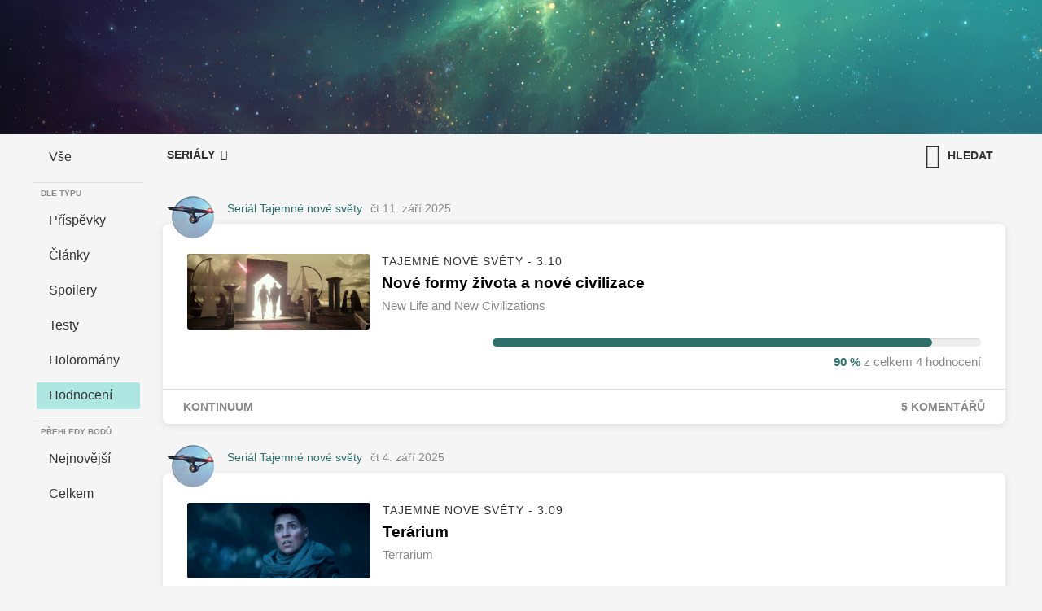

--- FILE ---
content_type: text/html; charset=UTF-8
request_url: https://www.trekkies.cz/hodnoceni/serialy
body_size: 4381
content:
<!DOCTYPE html>
<html><head>
  <meta charset="UTF-8">
	<meta http-equiv="Content-language" content="cs">
	<meta name="viewport" content="width=device-width, initial-scale=1.0">
  <meta name="apple-mobile-web-app-capable" content="yes">
  <link rel="apple-touch-icon" sizes="180x180" href="/apple-touch-icon.png?v=4">
  <link rel="icon" type="image/png" sizes="32x32" href="/favicon-32x32.png">
  <link rel="icon" type="image/png" sizes="16x16" href="/favicon-16x16.png">
  <link rel="manifest" href="/site.webmanifest">
  <link rel="mask-icon" href="/safari-pinned-tab.svg" color="#5bbad5">
  <meta name="apple-mobile-web-app-title" content="Trekkies.cz">
  <meta name="application-name" content="Trekkies.cz">
  <meta name="msapplication-TileColor" content="#c0ca33">
  <script src="/sys/js/jquery-3.5.1.min.js"></script>
  <script src='https://cdn.tiny.cloud/1/geb9x1ydhs1ovx9q2wj1ut1ozju3ngjo7hi59w71vktl7uv1/tinymce/5/tinymce.min.js' referrerpolicy="origin"></script>
  <title>Trekkies.cz</title>
  <link rel="stylesheet" type="text/css" href="/sys/js/jquery.fancybox.min.css">
  <link rel="stylesheet" href="/style_vars.css" type="text/css" media="screen">
  <link rel="stylesheet" href="/style_font.css" type="text/css" media="screen">
  <link rel="stylesheet" href="/style_base.css?v=5" type="text/css" media="screen">
  <link rel="stylesheet" href="/style_post.css?v=5" type="text/css" media="screen">
  <meta name="theme-color" content="var(--theme)">
  <meta name="theme-color" content="#2F6F6B" media="(prefers-color-scheme: light)">
  <meta name="theme-color" content="#2F6F6B" media="(prefers-color-scheme: dark)">
  <meta property="og:image" content="https://www.trekkies.cz/img/trekkies_og.png">
  <meta property="og:title" content="Hodnocení epizod na Trekkies.cz">
  <meta property="og:url" content="https://www.trekkies.cz/hodnoceni/serialy">
  <meta property="og:description" content="Český web o Star Treku">
    <script>
  tinymce.init({
    selector: '#newPost',
    language: 'cs',
    entity_encoding : "raw",
    plugins: 'quickbars paste emoticons lists media hr',
    paste_as_text: true,
    fixed_toolbar_container: '#mceToolbar',
    block_formats: 'Běžný text=p; Nadpis=h3',
    toolbar: 'bold italic | emoticons',
    menubar: false,
    inline: true,
    auto_focus : 'newPost',
    media_live_embeds: true,
    quickbars_insert_toolbar: false, quickbars_selection_toolbar: false, quickbars_image_toolbar: false,
    setup: editor => editor.on('blur', () => false)
    });
    function showSearchForm (){
      $('.pageNav').addClass('searchON');
      $('#searchIcon').replaceWith( '<form id=\"search\" action=\"/hledani\" method=\"post\" class=\"\"><input id=\"searchInput\" name=\"searchField\" type=\"search\"></input><input class=\"btnLink btnAlt\" type=\"submit\" value=\"Hledat\" /></form>' );
       $('#searchInput').focus();
    };
  </script>
</head>
<body>
  <button onclick="toTopNav()" id="toTopNav" title="Zpět nahoru"><i class="tr5-badgeFull"></i></button>
  <a href="/"><figure id="logo"></figure></a>
	<div id="container">
		<main><div class="combo btnLink" id="rootNav"><span>Hodnocení <i class="tr5-menuDown"></i></span>
    <ul class="dropdown dropL">
      <li><a href="/">Vše</a></li>
      <li class="dropLine">Dle typu</li>
      <li><a href="/prispevky">Příspěvky</a></li>
      <li><a href="/clanky">Články</a></li>
      <li><a href="/spoilery">Spoilery</a></li>
      <li><a href="/testy">Testy</a></li>
      <li><a href="/holoromany">Holoromány</a></li>
      <li class="selected"><a href="/hodnoceni">Hodnocení</a></li>
      <li class="dropLine">Přehledy bodů</li>
      <li><a href="/body-nove">Nejnovější</a></li>
      <li><a href="/body-celkem">Celkem</a></li></ul></div><div class="pageNav"><span><i class="divider"></i>
  <div class="combo btnLink">Seriály <i class="tr5-menuDown"></i><ul class="dropdown dropL">
    <li><a href="/hodnoceni?razeni=posty">Nejnovější</a></li>
    <li><a href="/hodnoceni?razeni=komentare">Naposled komentované</a></li>
    <li><a href="/hodnoceni?razeni=mix">Poslední aktivita</a></li>
    <li class="dropLine">Konkrétní typ</li>
    <li><a href="/hodnoceni/filmy">Filmy</a></li>
    <li class="selected"><a href="/hodnoceni/serialy">Seriály</a></li>
    <li><a href="/hodnoceni/knihy">Knihy</a></li>
  </ul></div></span><span><a class="btnLink btnIconLeft" txt="Hledat" id="searchIcon" onclick="showSearchForm()"><i class="tr5-search"></i></a></span></div><section id="content"><script>
        function renderRateSerie(oddil, serie, link, search, order) {
          $('.morePosts').replaceWith( '<div class="moreLoad">...</div>' );
          $.post('/pages/render_rates.php?oddil=' + oddil + '&serie=' + serie + '&link=' + link + '&search=' + search + '&order=' + order, function(data) {
            $('#content:first').append('' + data);
          });
          setTimeout(
            function() 
            {
              $('.moreLoad').remove();
            }, 900);
        };
      </script><article class="post hodnoceni"><section class="header"><a href="/hodnoceni/serialy/SNW" class="ratevatar"><img src="/img/profiles/TR5_profile-S_SNW.png" /></a><div class="texts"><span><a href="/hodnoceni/serialy/SNW">Seriál Tajemné nové světy</a></span><span title="čt 11. září 2025 - 00:00">čt 11. září 2025</span></div><div class="actions"></div></section><div class="card"><a href="/hodnoceni/serialy/SNW/3x10" class="claBox"><img src="/img/hodnoceni/serialy/SNW/3x10.jpg" class="obrLand">
          <div><div><p class="serie">Tajemné nové světy - 3.10</p><h3>Nové formy života a nové civilizace</h3><p class="secondaryTxt">New Life and New Civilizations</p></div><div class="ratingStars"><div class="rateBgr"><div class="rateMtr" style="width:90%;"></div></div><b>90 %</b> z celkem 4 hodnocení</div></div></a><div class="postActions"><a href="http://www.kontinuum.cz/databaze/epizody/SNW/3x10" target="_blank" class="btnLink btnAlt">Kontinuum</a><div><a class="btnLink btnAlt" href="/hodnoceni/serialy/SNW/3x10">5 Komentářů</a></div></div></div></article><article class="post hodnoceni"><section class="header"><a href="/hodnoceni/serialy/SNW" class="ratevatar"><img src="/img/profiles/TR5_profile-S_SNW.png" /></a><div class="texts"><span><a href="/hodnoceni/serialy/SNW">Seriál Tajemné nové světy</a></span><span title="čt 4. září 2025 - 00:00">čt 4. září 2025</span></div><div class="actions"></div></section><div class="card"><a href="/hodnoceni/serialy/SNW/3x09" class="claBox"><img src="/img/hodnoceni/serialy/SNW/3x09.jpg" class="obrLand">
          <div><div><p class="serie">Tajemné nové světy - 3.09</p><h3>Terárium</h3><p class="secondaryTxt">Terrarium</p></div><div class="ratingStars"><div class="rateBgr"><div class="rateMtr" style="width:90%;"></div></div><b>90 %</b> z celkem 4 hodnocení</div></div></a><div class="postActions"><a href="http://www.kontinuum.cz/databaze/epizody/SNW/3x09" target="_blank" class="btnLink btnAlt">Kontinuum</a><div><a class="btnLink btnAlt" href="/hodnoceni/serialy/SNW/3x09">1 Komentář</a></div></div></div></article><article class="post hodnoceni"><section class="header"><a href="/hodnoceni/serialy/SNW" class="ratevatar"><img src="/img/profiles/TR5_profile-S_SNW.png" /></a><div class="texts"><span><a href="/hodnoceni/serialy/SNW">Seriál Tajemné nové světy</a></span><span title="čt 28. srpna 2025 - 00:00">čt 28. srpna 2025</span></div><div class="actions"></div></section><div class="card"><a href="/hodnoceni/serialy/SNW/3x08" class="claBox"><img src="/img/hodnoceni/serialy/SNW/3x08.jpg" class="obrLand">
          <div><div><p class="serie">Tajemné nové světy - 3.08</p><h3>Čtyři a půl Vulkánce</h3><p class="secondaryTxt">Four-and-a-Half Vulcans</p></div><div class="ratingStars"><div class="rateBgr"><div class="rateMtr" style="width:96%;"></div></div><b>96 %</b> z celkem 5 hodnocení</div></div></a><div class="postActions"><a href="http://www.kontinuum.cz/databaze/epizody/SNW/3x08" target="_blank" class="btnLink btnAlt">Kontinuum</a><div><a class="btnLink btnAlt" href="/hodnoceni/serialy/SNW/3x08">2 Komentáře</a></div></div></div></article><article class="post hodnoceni"><section class="header"><a href="/hodnoceni/serialy/SNW" class="ratevatar"><img src="/img/profiles/TR5_profile-S_SNW.png" /></a><div class="texts"><span><a href="/hodnoceni/serialy/SNW">Seriál Tajemné nové světy</a></span><span title="čt 21. srpna 2025 - 00:00">čt 21. srpna 2025</span></div><div class="actions"></div></section><div class="card"><a href="/hodnoceni/serialy/SNW/3x07" class="claBox"><img src="/img/hodnoceni/serialy/SNW/3x07.jpg" class="obrLand">
          <div><div><p class="serie">Tajemné nové světy - 3.07</p><h3>Co znamená Hvězdná flotila?</h3><p class="secondaryTxt">What Is Starfleet?</p></div><div class="ratingStars"><div class="rateBgr"><div class="rateMtr" style="width:80%;"></div></div><b>80 %</b> z celkem 3 hodnocení</div></div></a><div class="postActions"><a href="http://www.kontinuum.cz/databaze/epizody/SNW/3x07" target="_blank" class="btnLink btnAlt">Kontinuum</a><div><a class="btnLink btnAlt" href="/hodnoceni/serialy/SNW/3x07">2 Komentáře</a></div></div></div></article><article class="post hodnoceni"><section class="header"><a href="/hodnoceni/serialy/SNW" class="ratevatar"><img src="/img/profiles/TR5_profile-S_SNW.png" /></a><div class="texts"><span><a href="/hodnoceni/serialy/SNW">Seriál Tajemné nové světy</a></span><span title="čt 14. srpna 2025 - 00:00">čt 14. srpna 2025</span></div><div class="actions"></div></section><div class="card"><a href="/hodnoceni/serialy/SNW/3x06" class="claBox"><img src="/img/hodnoceni/serialy/SNW/3x06.jpg" class="obrLand">
          <div><div><p class="serie">Tajemné nové světy - 3.06</p><h3>Sehlat požírající si vlastní ocas</h3><p class="secondaryTxt">The Sehlat Who Ate Its Tail</p></div><div class="ratingStars"><div class="rateBgr"><div class="rateMtr" style="width:95%;"></div></div><b>95 %</b> z celkem 4 hodnocení</div></div></a><div class="postActions"><a href="http://www.kontinuum.cz/databaze/epizody/SNW/3x06" target="_blank" class="btnLink btnAlt">Kontinuum</a><div><a class="btnLink btnAlt" href="/hodnoceni/serialy/SNW/3x06">2 Komentáře</a></div></div></div></article><article class="post hodnoceni"><section class="header"><a href="/hodnoceni/serialy/SNW" class="ratevatar"><img src="/img/profiles/TR5_profile-S_SNW.png" /></a><div class="texts"><span><a href="/hodnoceni/serialy/SNW">Seriál Tajemné nové světy</a></span><span title="čt 7. srpna 2025 - 00:00">čt 7. srpna 2025</span></div><div class="actions"></div></section><div class="card"><a href="/hodnoceni/serialy/SNW/3x05" class="claBox"><img src="/img/hodnoceni/serialy/SNW/3x05.jpg" class="obrLand">
          <div><div><p class="serie">Tajemné nové světy - 3.05</p><h3>Pohled skrze čas</h3><p class="secondaryTxt">Through the Lens of Time</p></div><div class="ratingStars"><div class="rateBgr"><div class="rateMtr" style="width:84%;"></div></div><b>84 %</b> z celkem 5 hodnocení</div></div></a><div class="postActions"><a href="http://www.kontinuum.cz/databaze/epizody/SNW/3x05" target="_blank" class="btnLink btnAlt">Kontinuum</a><div><a class="btnLink btnAlt" href="/hodnoceni/serialy/SNW/3x05">2 Komentáře</a></div></div></div></article><article class="post hodnoceni"><section class="header"><a href="/hodnoceni/serialy/SNW" class="ratevatar"><img src="/img/profiles/TR5_profile-S_SNW.png" /></a><div class="texts"><span><a href="/hodnoceni/serialy/SNW">Seriál Tajemné nové světy</a></span><span title="čt 31. července 2025 - 00:00">čt 31. července 2025</span></div><div class="actions"></div></section><div class="card"><a href="/hodnoceni/serialy/SNW/3x04" class="claBox"><img src="/img/hodnoceni/serialy/SNW/3x04.jpg" class="obrLand">
          <div><div><p class="serie">Tajemné nové světy - 3.04</p><h3>Hodina vesmírného dobrodružství</h3><p class="secondaryTxt">A Space Adventure Hour</p></div><div class="ratingStars"><div class="rateBgr"><div class="rateMtr" style="width:68%;"></div></div><b>68 %</b> z celkem 5 hodnocení</div></div></a><div class="postActions"><a href="http://www.kontinuum.cz/databaze/epizody/SNW/3x04" target="_blank" class="btnLink btnAlt">Kontinuum</a><div><a class="btnLink btnAlt" href="/hodnoceni/serialy/SNW/3x04">2 Komentáře</a></div></div></div></article><article class="post hodnoceni"><section class="header"><a href="/hodnoceni/serialy/SNW" class="ratevatar"><img src="/img/profiles/TR5_profile-S_SNW.png" /></a><div class="texts"><span><a href="/hodnoceni/serialy/SNW">Seriál Tajemné nové světy</a></span><span title="čt 24. července 2025 - 00:00">čt 24. července 2025</span></div><div class="actions"></div></section><div class="card"><a href="/hodnoceni/serialy/SNW/3x03" class="claBox"><img src="/img/hodnoceni/serialy/SNW/3x03.jpg" class="obrLand">
          <div><div><p class="serie">Tajemné nové světy - 3.03</p><h3>Výsadek na Kenfori</h3><p class="secondaryTxt">Shuttle to Kenfori</p></div><div class="ratingStars"><div class="rateBgr"><div class="rateMtr" style="width:80%;"></div></div><b>80 %</b> z celkem 5 hodnocení</div></div></a><div class="postActions"><a href="http://www.kontinuum.cz/databaze/epizody/SNW/3x03" target="_blank" class="btnLink btnAlt">Kontinuum</a><div><a class="btnLink btnAlt" href="/hodnoceni/serialy/SNW/3x03">1 Komentář</a></div></div></div></article><article class="post hodnoceni"><section class="header"><a href="/hodnoceni/serialy/SNW" class="ratevatar"><img src="/img/profiles/TR5_profile-S_SNW.png" /></a><div class="texts"><span><a href="/hodnoceni/serialy/SNW">Seriál Tajemné nové světy</a></span><span title="čt 17. července 2025 - 00:00">čt 17. července 2025</span></div><div class="actions"></div></section><div class="card"><a href="/hodnoceni/serialy/SNW/3x02" class="claBox"><img src="/img/hodnoceni/serialy/SNW/3x02.jpg" class="obrLand">
          <div><div><p class="serie">Tajemné nové světy - 3.02</p><h3>Svatební zvony hrají blues</h3><p class="secondaryTxt">Wedding Bell Blues</p></div><div class="ratingStars"><div class="rateBgr"><div class="rateMtr" style="width:92%;"></div></div><b>92 %</b> z celkem 5 hodnocení</div></div></a><div class="postActions"><a href="http://www.kontinuum.cz/databaze/epizody/SNW/3x02" target="_blank" class="btnLink btnAlt">Kontinuum</a><div><a class="btnLink btnAlt" href="/hodnoceni/serialy/SNW/3x02">1 Komentář</a></div></div></div></article><article class="post hodnoceni"><section class="header"><a href="/hodnoceni/serialy/SNW" class="ratevatar"><img src="/img/profiles/TR5_profile-S_SNW.png" /></a><div class="texts"><span><a href="/hodnoceni/serialy/SNW">Seriál Tajemné nové světy</a></span><span title="čt 17. července 2025 - 00:00">čt 17. července 2025</span></div><div class="actions"></div></section><div class="card"><a href="/hodnoceni/serialy/SNW/3x01" class="claBox"><img src="/img/hodnoceni/serialy/SNW/3x01.jpg" class="obrLand">
          <div><div><p class="serie">Tajemné nové světy - 3.01</p><h3>Hegemonie, 2. část</h3><p class="secondaryTxt">Hegemony (2)</p></div><div class="ratingStars"><div class="rateBgr"><div class="rateMtr" style="width:80%;"></div></div><b>80 %</b> z celkem 6 hodnocení</div></div></a><div class="postActions"><a href="http://www.kontinuum.cz/databaze/epizody/SNW/3x01" target="_blank" class="btnLink btnAlt">Kontinuum</a><div><a class="btnLink btnAlt" href="/hodnoceni/serialy/SNW/3x01">2 Komentáře</a></div></div></div></article><article class="post hodnoceni"><section class="header"><a href="/hodnoceni/serialy/LDS" class="ratevatar"><img src="/img/profiles/TR5_profile-S_LDS.png" /></a><div class="texts"><span><a href="/hodnoceni/serialy/LDS">Seriál Podpalubí</a></span><span title="čt 19. prosince 2024 - 00:00">čt 19. prosince 2024</span></div><div class="actions"></div></section><div class="card"><a href="/hodnoceni/serialy/LDS/5x10" class="claBox"><img src="/img/hodnoceni/serialy/LDS/5x10.jpg" class="obrLand">
          <div><div><p class="serie">Podpalubí - 5.10</p><h3>Příští nová generace</h3><p class="secondaryTxt">The New Next Generation</p></div><div class="ratingStars"><div class="rateBgr"><div class="rateMtr" style="width:100%;"></div></div><b>100 %</b> z celkem 5 hodnocení</div></div></a><div class="postActions"><a href="http://www.kontinuum.cz/databaze/epizody/LDS/5x10" target="_blank" class="btnLink btnAlt">Kontinuum</a><div><a class="btnLink btnAlt" href="/hodnoceni/serialy/LDS/5x10">3 Komentáře</a></div></div></div></article><article class="post hodnoceni"><section class="header"><a href="/hodnoceni/serialy/LDS" class="ratevatar"><img src="/img/profiles/TR5_profile-S_LDS.png" /></a><div class="texts"><span><a href="/hodnoceni/serialy/LDS">Seriál Podpalubí</a></span><span title="čt 12. prosince 2024 - 00:00">čt 12. prosince 2024</span></div><div class="actions"></div></section><div class="card"><a href="/hodnoceni/serialy/LDS/5x09" class="claBox"><img src="/img/hodnoceni/serialy/LDS/5x09.jpg" class="obrLand">
          <div><div><p class="serie">Podpalubí - 5.09</p><h3>Pátrání v trhlině</h3><p class="secondaryTxt">Fissure Quest</p></div><div class="ratingStars"><div class="rateBgr"><div class="rateMtr" style="width:90%;"></div></div><b>90 %</b> z celkem 4 hodnocení</div></div></a><div class="postActions"><a href="http://www.kontinuum.cz/databaze/epizody/LDS/5x09" target="_blank" class="btnLink btnAlt">Kontinuum</a><div><a class="btnLink btnAlt" href="/hodnoceni/serialy/LDS/5x09">1 Komentář</a></div></div></div></article><article class="post hodnoceni"><section class="header"><a href="/hodnoceni/serialy/LDS" class="ratevatar"><img src="/img/profiles/TR5_profile-S_LDS.png" /></a><div class="texts"><span><a href="/hodnoceni/serialy/LDS">Seriál Podpalubí</a></span><span title="čt 5. prosince 2024 - 00:00">čt 5. prosince 2024</span></div><div class="actions"></div></section><div class="card"><a href="/hodnoceni/serialy/LDS/5x08" class="claBox"><img src="/img/hodnoceni/serialy/LDS/5x08.jpg" class="obrLand">
          <div><div><p class="serie">Podpalubí - 5.08</p><h3>Vyšší šarže</h3><p class="secondaryTxt">Upper Decks</p></div><div class="ratingStars"><div class="rateBgr"><div class="rateMtr" style="width:52%;"></div></div><b>52 %</b> z celkem 5 hodnocení</div></div></a><div class="postActions"><a href="http://www.kontinuum.cz/databaze/epizody/LDS/5x08" target="_blank" class="btnLink btnAlt">Kontinuum</a><div><a class="btnLink btnAlt" href="/hodnoceni/serialy/LDS/5x08">1 Komentář</a></div></div></div></article><article class="post hodnoceni"><section class="header"><a href="/hodnoceni/serialy/LDS" class="ratevatar"><img src="/img/profiles/TR5_profile-S_LDS.png" /></a><div class="texts"><span><a href="/hodnoceni/serialy/LDS">Seriál Podpalubí</a></span><span title="čt 28. listopadu 2024 - 00:00">čt 28. listopadu 2024</span></div><div class="actions"></div></section><div class="card"><a href="/hodnoceni/serialy/LDS/5x07" class="claBox"><img src="/img/hodnoceni/serialy/LDS/5x07.jpg" class="obrLand">
          <div><div><p class="serie">Podpalubí - 5.07</p><h3>Úplné prodloužení</h3><p class="secondaryTxt">Fully Dilated</p></div><div class="ratingStars"><div class="rateBgr"><div class="rateMtr" style="width:100%;"></div></div><b>100 %</b> z celkem 4 hodnocení</div></div></a><div class="postActions"><a href="http://www.kontinuum.cz/databaze/epizody/LDS/5x07" target="_blank" class="btnLink btnAlt">Kontinuum</a><div><a class="btnLink btnAlt" href="/hodnoceni/serialy/LDS/5x07">1 Komentář</a></div></div></div></article><article class="post hodnoceni"><section class="header"><a href="/hodnoceni/serialy/LDS" class="ratevatar"><img src="/img/profiles/TR5_profile-S_LDS.png" /></a><div class="texts"><span><a href="/hodnoceni/serialy/LDS">Seriál Podpalubí</a></span><span title="čt 21. listopadu 2024 - 00:00">čt 21. listopadu 2024</span></div><div class="actions"></div></section><div class="card"><a href="/hodnoceni/serialy/LDS/5x06" class="claBox"><img src="/img/hodnoceni/serialy/LDS/5x06.jpg" class="obrLand">
          <div><div><p class="serie">Podpalubí - 5.06</p><h3>O bozích a úhlech</h3><p class="secondaryTxt">Of Gods and Angles</p></div><div class="ratingStars"><div class="rateBgr"><div class="rateMtr" style="width:76%;"></div></div><b>76 %</b> z celkem 5 hodnocení</div></div></a><div class="postActions"><a href="http://www.kontinuum.cz/databaze/epizody/LDS/5x06" target="_blank" class="btnLink btnAlt">Kontinuum</a><div><a class="btnLink btnAlt" href="/hodnoceni/serialy/LDS/5x06">0 Komentářů</a></div></div></div></article><article class="post hodnoceni"><section class="header"><a href="/hodnoceni/serialy/LDS" class="ratevatar"><img src="/img/profiles/TR5_profile-S_LDS.png" /></a><div class="texts"><span><a href="/hodnoceni/serialy/LDS">Seriál Podpalubí</a></span><span title="čt 14. listopadu 2024 - 00:00">čt 14. listopadu 2024</span></div><div class="actions"></div></section><div class="card"><a href="/hodnoceni/serialy/LDS/5x05" class="claBox"><img src="/img/hodnoceni/serialy/LDS/5x05.jpg" class="obrLand">
          <div><div><p class="serie">Podpalubí - 5.05</p><h3>Hvězdná základna 80?</h3><p class="secondaryTxt">Star Base 80?</p></div><div class="ratingStars"><div class="rateBgr"><div class="rateMtr" style="width:72%;"></div></div><b>72 %</b> z celkem 5 hodnocení</div></div></a><div class="postActions"><a href="http://www.kontinuum.cz/databaze/epizody/LDS/5x05" target="_blank" class="btnLink btnAlt">Kontinuum</a><div><a class="btnLink btnAlt" href="/hodnoceni/serialy/LDS/5x05">0 Komentářů</a></div></div></div></article><article class="post hodnoceni"><section class="header"><a href="/hodnoceni/serialy/LDS" class="ratevatar"><img src="/img/profiles/TR5_profile-S_LDS.png" /></a><div class="texts"><span><a href="/hodnoceni/serialy/LDS">Seriál Podpalubí</a></span><span title="čt 7. listopadu 2024 - 00:00">čt 7. listopadu 2024</span></div><div class="actions"></div></section><div class="card"><a href="/hodnoceni/serialy/LDS/5x04" class="claBox"><img src="/img/hodnoceni/serialy/LDS/5x04.jpg" class="obrLand">
          <div><div><p class="serie">Podpalubí - 5.04</p><h3>Sbohem farmáři</h3><p class="secondaryTxt">A Farewell to Farms</p></div><div class="ratingStars"><div class="rateBgr"><div class="rateMtr" style="width:68%;"></div></div><b>68 %</b> z celkem 5 hodnocení</div></div></a><div class="postActions"><a href="http://www.kontinuum.cz/databaze/epizody/LDS/5x04" target="_blank" class="btnLink btnAlt">Kontinuum</a><div><a class="btnLink btnAlt" href="/hodnoceni/serialy/LDS/5x04">0 Komentářů</a></div></div></div></article><article class="post hodnoceni"><section class="header"><a href="/hodnoceni/serialy/LDS" class="ratevatar"><img src="/img/profiles/TR5_profile-S_LDS.png" /></a><div class="texts"><span><a href="/hodnoceni/serialy/LDS">Seriál Podpalubí</a></span><span title="čt 31. října 2024 - 00:00">čt 31. října 2024</span></div><div class="actions"></div></section><div class="card"><a href="/hodnoceni/serialy/LDS/5x03" class="claBox"><img src="/img/hodnoceni/serialy/LDS/5x03.jpg" class="obrLand">
          <div><div><p class="serie">Podpalubí - 5.03</p><h3>Báječný hotel Nanité</h3><p class="secondaryTxt">The Best Exotic Nanite Hotel</p></div><div class="ratingStars"><div class="rateBgr"><div class="rateMtr" style="width:80%;"></div></div><b>80 %</b> z celkem 5 hodnocení</div></div></a><div class="postActions"><a href="http://www.kontinuum.cz/databaze/epizody/LDS/5x03" target="_blank" class="btnLink btnAlt">Kontinuum</a><div><a class="btnLink btnAlt" href="/hodnoceni/serialy/LDS/5x03">0 Komentářů</a></div></div></div></article><article class="post hodnoceni"><section class="header"><a href="/hodnoceni/serialy/LDS" class="ratevatar"><img src="/img/profiles/TR5_profile-S_LDS.png" /></a><div class="texts"><span><a href="/hodnoceni/serialy/LDS">Seriál Podpalubí</a></span><span title="čt 24. října 2024 - 00:00">čt 24. října 2024</span></div><div class="actions"></div></section><div class="card"><a href="/hodnoceni/serialy/LDS/5x02" class="claBox"><img src="/img/hodnoceni/serialy/LDS/5x02.jpg" class="obrLand">
          <div><div><p class="serie">Podpalubí - 5.02</p><h3>Odstíny zelené</h3><p class="secondaryTxt">Shades of Green</p></div><div class="ratingStars"><div class="rateBgr"><div class="rateMtr" style="width:100%;"></div></div><b>100 %</b> z celkem 5 hodnocení</div></div></a><div class="postActions"><a href="http://www.kontinuum.cz/databaze/epizody/LDS/5x02" target="_blank" class="btnLink btnAlt">Kontinuum</a><div><a class="btnLink btnAlt" href="/hodnoceni/serialy/LDS/5x02">0 Komentářů</a></div></div></div></article><article class="post hodnoceni"><section class="header"><a href="/hodnoceni/serialy/LDS" class="ratevatar"><img src="/img/profiles/TR5_profile-S_LDS.png" /></a><div class="texts"><span><a href="/hodnoceni/serialy/LDS">Seriál Podpalubí</a></span><span title="čt 24. října 2024 - 00:00">čt 24. října 2024</span></div><div class="actions"></div></section><div class="card"><a href="/hodnoceni/serialy/LDS/5x01" class="claBox"><img src="/img/hodnoceni/serialy/LDS/5x01.jpg" class="obrLand">
          <div><div><p class="serie">Podpalubí - 5.01</p><h3>Dvoje Cerritos</h3><p class="secondaryTxt">Dos Cerritos</p></div><div class="ratingStars"><div class="rateBgr"><div class="rateMtr" style="width:100%;"></div></div><b>100 %</b> z celkem 5 hodnocení</div></div></a><div class="postActions"><a href="http://www.kontinuum.cz/databaze/epizody/LDS/5x01" target="_blank" class="btnLink btnAlt">Kontinuum</a><div><a class="btnLink btnAlt" href="/hodnoceni/serialy/LDS/5x01">0 Komentářů</a></div></div></div></article><div class="morePosts"><span class="btnLink" onclick="renderRateSerie('serialy','','202410240001','',)">Zobrazit další hodnocení</span></div></section></main>
    <footer>
      <div class="copy">&copy; 2005–2025 &#x74;&#x72;&#x65;<!-- abc@def -->&#x6b;&#x6b;&#x69;&#x65;&#x73;&#x40;trek<!-- @abc.com -->kies.cz</div>
      <p class="center"><a href="/clanek/202101090001" class="btnLink btnAlt">O webu</a> <a href="https://archiv.trekkies.cz" target="_blank" class="btnLink btnAlt">Archiv</a> <a href="https://www.trekkies.cz/rss.php" target="_blank" class="btnLink btnAlt">RSS</a></p>
      <div class="legal">Star Trek and all related properties are Registered Trademarks of Paramount Pictures, registered by United States Patent and Trademark Office.<br/>All rights reserved. THESE PAGES ARE NOT OFFICIAL!</div>
    </footer>
  </div>
  <script src="/sys/js/previews.js"></script>  <script src="/sys/js/jquery.fancybox.min.js"></script>
  <script>
    $(function() {
      $(document.body).scroll(function() {
        if ($(document.body).scrollTop() > 165) {
          $("#toTopNav").fadeIn();
          $('#rootNav').addClass('sticky');
        } else {
          $("#toTopNav").fadeOut();
          $('#rootNav').removeClass('sticky');
        }
      });
      if (window.location.hash=="#komentare") {
        $("html, body").animate({ scrollTop: $(document).height() }, 1000);
      }
    });

    $('[data-fancybox]').fancybox({
      toolbar  : false,
      smallBtn : true
    });
    function toTopNav() {
      $("html, body").animate({ scrollTop: 0 }, "slow");
      return false;
    }
  </script>
</body></html>


--- FILE ---
content_type: text/css
request_url: https://www.trekkies.cz/style_vars.css
body_size: 1121
content:
:root {
  --pageBg:#f5f5f5;
  --cardBg:#fff;
  --pageTxt:#000;
  --theme:#2F6F6B;
  --themeAlt:#AEE6E2;
  --themeLight:#DBEEED;/*#D5E2E1;*/
  --alert:#C94900;
  --error:#C10D00;
  --errorBg:#FFEBEE;
  --success:#2E7D32;
  --successBg:#DCEDC8;
  --line: 1px solid #ddd;
  --lineAlt: 1px solid #aaa;
  --linePopup: none;
  --txt:#333;
  --txtAlt:#888;
  --bg:#333;
  --bgAlt:#eee;
  --spacing:15px;
  --coverBase:linear-gradient(to bottom, rgba(255,255,255,0), rgba(255,255,255,1) 90%); /*pageBg*/
  --coverBaseAlt:linear-gradient(to bottom, rgba(238,238,238,0), rgba(238,238,238,1) 90%); /*bgAlt*/
  --coverLink:linear-gradient(to right, rgba(255,255,255,0), rgba(255,255,255,1) 90%);
  --coverLinkAlt:linear-gradient(to right, rgba(238,238,238,0), rgba(238,238,238,1) 90%);
  --coverLinkTheme:linear-gradient(to right, rgba(219,238,237,0), rgba(219,238,237,1) 90%);
  --cardShadow: 0 2px 10px 0 rgba(0,0,0,.1);
  --shadowPopup:10px 10px 20px 0 rgba(0,0,0,.3);
  --shadow-1: inset 1px 1px 2px 0 rgba(0,0,0,.1);
  --transition: cubic-bezier(0.7,0,.3,1);
}
.rank_0::before, .rank_1::before, .rank_2::before, .rank_3::before, .rank_4::before, .rank_5::before, .rank_6::before, .rank_7::before, .rank_8::before, .rank_9::before, .rank_10::before, .rank_11::before, .rank_12::before, .rank_13::before {display:block; position:absolute; top:0; right:0; left:0; bottom:0; content:''; background: url("img/ranks/rank_00.png") bottom center no-repeat; background-size:contain; z-index:10; pointer-events:none;}
.spec_gray::after, .spec_red::after, .spec_blue::after, .spec_gold::after, .spec_purple::after, .spec_none::after {display:block; position:absolute; top:0; right:0; left:0; bottom:0; content:''; background: url("img/profiles/avatar_spec_light_black.png") center no-repeat; background-size:cover; z-index:5; pointer-events:none;}
.spec_gray::after {background-image: url("img/profiles/avatar_spec_light_gray.png");}
.spec_red::after {background-image: url("img/profiles/avatar_spec_light_red.png");}
.spec_blue::after {background-image: url("img/profiles/avatar_spec_light_blue.png");}
.spec_gold::after {background-image: url("img/profiles/avatar_spec_light_gold.png");}
.spec_purple::after {background-image: url("img/profiles/avatar_spec_light_purple.png");}
.rank_1::before {background-image: url("img/ranks/rank_01.png");}
.rank_2::before {background-image: url("img/ranks/rank_02.png");}
.rank_3::before {background-image: url("img/ranks/rank_03.png");}
.rank_4::before {background-image: url("img/ranks/rank_04.png");}
.rank_5::before {background-image: url("img/ranks/rank_05.png");}
.rank_6::before {background-image: url("img/ranks/rank_06.png");}
.rank_7::before {background-image: url("img/ranks/rank_07.png");}
.rank_8::before {background-image: url("img/ranks/rank_08.png");}
.rank_9::before {background-image: url("img/ranks/rank_light_09.png");}
.rank_10::before {background-image: url("img/ranks/rank_light_10.png");}
.rank_11::before {background-image: url("img/ranks/rank_light_11.png");}
.rank_12::before {background-image: url("img/ranks/rank_light_12.png");}
.rank_13::before {background-image: url("img/ranks/rank_light_13.png");}
/* DARK MODE */
@media (prefers-color-scheme: dark) {
  :root {
    --pageBg:#121212;
    --cardBg:#212121;
    --pageTxt:#fff;
    --theme:#6DB7B2;
    --themeAlt:#3F6461;
    --themeLight:#002D29;/*#00524C;*/
    --alert:#C97800;
    --error:#2B0000;
    --errorBg:#BE5E6F;
    --success:#E8F5E9;
    --successBg:#004D40;
    --line: 1px solid #333;
    --lineAlt: 1px solid #333;
    --linePopup: 1px solid #333;
    --txt:#ccc;
    --txtAlt:#777;
    --bg:#999;
    --bgAlt:#333;
    --coverBase:linear-gradient(to bottom, rgba(33,33,33,0), rgba(33,33,33,1) 90%); /*pageBg*/
    --coverBaseAlt:linear-gradient(to bottom, rgba(51,51,51,0), rgba(51,51,51,1) 90%); /*bgAlt*/
    --coverLink:linear-gradient(to right, rgba(33,33,33,0), rgba(33,33,33,1) 90%);
    --coverLinkAlt:linear-gradient(to right, rgba(51,51,51,0), rgba(51,51,51,1) 90%); /*bgAlt*/
    --coverLinkTheme:linear-gradient(to right, rgba(0,45,41,0), rgba(0,45,41,1) 90%);
    --cardShadow: 0 5px 15px 0 rgba(0,0,0,.2);
    --shadowPopup: 0 0 20px 0 rgba(0,0,0,.8);
  }
  .rank_9::before {background-image: url("img/ranks/rank_dark_09.png");}
  .rank_10::before {background-image: url("img/ranks/rank_dark_10.png");}
  .rank_11::before {background-image: url("img/ranks/rank_dark_11.png");}
  .rank_12::before {background-image: url("img/ranks/rank_dark_12.png");}
  .rank_13::before {background-image: url("img/ranks/rank_dark_13.png");}
  .spec_none::after {background-image: url("img/profiles/avatar_spec_dark_black.png");}
  .spec_gray::after {background-image: url("img/profiles/avatar_spec_dark_gray.png");}
  .spec_red::after {background-image: url("img/profiles/avatar_spec_dark_red.png");}
  .spec_blue::after {background-image: url("img/profiles/avatar_spec_dark_blue.png");}
  .spec_gold::after {background-image: url("img/profiles/avatar_spec_dark_gold.png");}
  .spec_purple::after {background-image: url("img/profiles/avatar_spec_dark_purple.png");}
}

--- FILE ---
content_type: text/css
request_url: https://www.trekkies.cz/style_font.css
body_size: 798
content:
@font-face {
  font-family: 'tr5';
  src: url('sys/fonts/font-tr5/font/tr5.eot?59569988');
  src: url('sys/fonts/font-tr5/font/tr5.eot?59569988#iefix') format('embedded-opentype'),
       url('sys/fonts/font-tr5/font/tr5.woff2?59569988') format('woff2'),
       url('sys/fonts/font-tr5/font/tr5.woff?59569988') format('woff'),
       url('sys/fonts/font-tr5/font/tr5.ttf?59569988') format('truetype'),
       url('sys/fonts/font-tr5/font/tr5.svg?59569988#tr5') format('svg');
  font-weight: normal;
  font-style: normal;
}
 [class^="tr5-"]:before, [class*=" tr5-"]:before {
  font-family: "tr5";
  font-style: normal;
  font-weight: normal;
  display: inline-block;
  text-decoration: none;
  text-align: center;
  font-variant: normal;
  text-transform: none;
  speak: none;
  width: 1em;
  line-height: 1em;
  -webkit-font-smoothing: antialiased;
  -moz-osx-font-smoothing: grayscale;
}
.tr5-logo:before { content: '\e800'; } /* '' */
.tr5-chat:before { content: '\e801'; } /* '' */
.tr5-bubble:before { content: '\e802'; } /* '' */
.tr5-badgePic:before { content: '\e803'; } /* '' */
.tr5-sfc:before { content: '\e804'; } /* '' */
.tr5-profil:before { content: '\e805'; } /* '' */
.tr5-starFull:before { content: '\e806'; } /* '' */
.tr5-dash:before { content: '\e807'; } /* '' */
.tr5-ufp3:before { content: '\e808'; } /* '' */
.tr5-badgeVoy:before { content: '\e809'; } /* '' */
.tr5-book:before { content: '\e80a'; } /* '' */
.tr5-quote-1:before { content: '\e80b'; } /* '' */
.tr5-user:before { content: '\e80c'; } /* '' */
.tr5-quoteStart:before { content: '\e80d'; } /* '' */
.tr5-quoteEnd:before { content: '\e80e'; } /* '' */
.tr5-badgeOut:before { content: '\e80f'; } /* '' */
.tr5-badgeFull:before { content: '\e810'; } /* '' */
.tr5-badgeVoyFull:before { content: '\e811'; } /* '' */
.tr5-padd:before { content: '\e812'; } /* '' */
.tr5-likeOut:before { content: '\e813'; } /* '' */
.tr5-likeFull:before { content: '\e814'; } /* '' */
.tr5-search:before { content: '\e815'; } /* '' */
.tr5-settings:before { content: '\e816'; } /* '' */
.tr5-earth:before { content: '\e817'; } /* '' */
.tr5-dots:before { content: '\e818'; } /* '' */
.tr5-expand:before { content: '\e819'; } /* '' */
.tr5-addGif:before { content: '\e81a'; } /* '' */
.tr5-addImage:before { content: '\e81b'; } /* '' */
.tr5-addEmoji:before { content: '\e81c'; } /* '' */
.tr5-close:before { content: '\e81d'; } /* '' */
.tr5-bold:before { content: '\e81e'; } /* '' */
.tr5-italics:before { content: '\e81f'; } /* '' */
.tr5-pass:before { content: '\e820'; } /* '' */
.tr5-menuDown:before { content: '\e821'; } /* '' */
.tr5-timeLast:before { content: '\e822'; } /* '' */
.tr5-timeFrom:before { content: '\e823'; } /* '' */
.tr5-city:before { content: '\e824'; } /* '' */
.tr5-addPadd:before { content: '\e825'; } /* '' */
.tr5-starOut:before { content: '\e826'; } /* '' */
.tr5-logoutFull:before { content: '\e827'; } /* '' */
.tr5-logout:before { content: '\e828'; } /* '' */
.tr5-menuRight:before { content: '\e829'; } /* '' */
.tr5-chevronRight:before { content: '\e82a'; } /* '' */
.tr5-chevronLeft:before { content: '\e82b'; } /* '' */
.tr5-addLink:before { content: '\e82c'; } /* '' */
.tr5-visible:before { content: '\e82d'; } /* '' */
.tr5-hidden:before { content: '\e82e'; } /* '' */
.tr5-check:before { content: '\e82f'; } /* '' */

--- FILE ---
content_type: text/css
request_url: https://www.trekkies.cz/style_base.css?v=5
body_size: 3135
content:
/* COMMON */
*, *::before, *::after {box-sizing: border-box;}
html, body {width: 100%; height: 100%; overflow: hidden;}
body {background:var(--pageBg); color:var(--pageTxt); margin:0; overflow:auto; font-family: -apple-system, BlinkMacSystemFont, "Segoe UI", "Roboto", "Oxygen", "Ubuntu", "Cantarell", "Fira Sans", "Droid Sans", "Helvetica Neue", sans-serif; font-size:1.1em;}
main {margin:0 auto; clear:both; width:100%; max-width:1200px;
  display: grid; grid-template-columns: auto 1fr; grid-template-rows: 50px auto;
  grid-template-areas: "rootNav topNav" "content content"; align-items: start;}
#content {grid-area:content;}
#contentFull {grid-area: 1 / 1 / 4 / 4;}
#rootNav {grid-area:rootNav; justify-self:start;}
.pageNav {grid-area:topNav;}

hr {clear:both; margin: 15px 0; border-width:0; border-top:var(--line); width:100%;}
ul {line-height:1.4; padding-left:24px;}
a:link {color:var(--theme);} a:visited {color:var(--theme);} a:hover {color:var(--pageTxt);} a:active {color:var(--pageTxt);}
footer {clear:both; margin: 40px auto 0; max-width:1200px; text-align:center; color:var(--txtAlt); font-size:0.8em; padding: 20px 10px 20px; border-top:var(--line); background:var(--pageBg);}
input, button {-webkit-appearance:none; appearance:none; border:none; background-image:none; background-color:transparent; box-shadow: none;}
input:focus, input:active {outline-color:var(--theme);}
button:focus, button:active {outline: none;}
input::placeholder {color:var(--txtAlt);}
.space, .nthng, .space_10, .space_20, .space_30, .space_40 {clear:both; height:5px; width: 100%; margin:0px; padding:0px; font-size:1px; }
.nthng {height:0px; font-size:0px;}
.space_10 {height: 10px;}
.space_20 {height: 20px;}
.space_30 {height: 30px;}
.space_40 {height: 40px;}
.nomargin {margin: 0; padding: 0;}
.hide {display:none;}
.show {display:block;}
.center {text-align:center;}
.right {text-align:right;}
.sr-only { position:absolute; left:-9999px; top:auto; width:1px; height:1px; overflow:hidden; }
i.divider {display:inline-block; width:1px; height:20px; border-right:var(--lineAlt); margin:0px 5px 0 4px;}

#toTopNav { display:none; position:fixed; bottom:15px; right:15px; z-index:99; border:none; outline:none;  background-color:var(--bgAlt); color:var(--txtAlt); cursor:pointer; padding:15px; border-radius:50%; box-shadow:var(--cardShadow); opacity:.6;}
#toTopNav i {width:30px; height:30px; font-size:30px; line-height:30px;}
#toTopNav:hover { background-color:var(--theme); color:var(--cardBg); opacity:1;}

.inputField, .inputField:valid {color:var(--txt); background:var(--pageBg); border:none; border-bottom: 1px solid var(--txt); border-radius:0px; font-size:14px; margin: 5px 0; padding:10px 5px; width:100%; position:relative; display:inline-block;}
.inputField:focus {border-bottom: 1px solid var(--theme); background:var(--themeLight); outline:none;}
/* PAGE */
#logo {display:block; max-width:100%; top:0; left:0; margin:0; padding:.5em 0 .6em; background: url('img/header_bgr.jpg') center no-repeat; background-size:cover;}
#logo::after {content: url(sys/img/trekkies_logo.svg); display:block; width:153px; height:90px; margin:0 auto 0;}
#container, #logo {transition: all .2s ease-out;}
#container {position:relative; margin: 0 10px;}

.alertMsg {color:var(--alert);}
.chyba, .uspech, .info {clear:both; padding:10px 15px; border-radius:8px; box-shadow:var(--shadow-1);}
.chyba {color:var(--error); background:var(--errorBg);}
.uspech {color:var(--success); background:var(--successBg);}
.info {color:var(--pageTxt); background:var(--pageBg);}

select {
  border:none; background: none; outline:none; position: relative; margin:.4em;
  appearance: none; -webkit-appearance: none; -moz-appearance: none;
}
select:hover, select:focus {outline:none; border:none; margin:.4em;}
select::-ms-expand {display: none;}

/* CONTENT */
h1, h2, h3, h4, h5, h6 {margin-top: 0; margin-bottom: 2rem; font-weight: 600; color:var(--txtAlt); line-height:1.3; /*text-edge: cap alphabetic; leading-trim: both;*/ text-transform: uppercase;}
h1 {margin:0; padding: .8rem .5rem; background:#f8f8f8; font-weight:normal;}
h2 {font-size:1.4em; margin:.5em 0;}
h4  {margin:25px 0; color:var(--txt);}
.legal {font-size:.7em; line-height:1.3;}
.copy {display:block; padding:var(--spacing) 0;}
p {color:var(--txt);}
blockquote {background:var(--bgAlt); margin:.5em 0; max-width:100%; padding: 2.2em 1em; font-size: 1em; line-height: 1.5; text-align: justify; position:relative; color:var(--pageTxt); font-style:italic;}
blockquote::before {content: "\e80d"; font-weight:bold; color:var(--txtAlt); display:block; position:absolute; top:10px; left:10px;
    font: normal normal normal 2em/1 TR5; font-family:TR5; text-rendering:auto;}
blockquote::after {content: "\e80e"; font-weight:bold; color:var(--txtAlt); display:block; position:absolute; bottom:10px; right:10px;
    font: normal normal normal 2em/1 TR5; font-family:TR5; text-rendering:auto;}
.cols2 {width:auto; display:flex; flex-direction:column; justify-content:space-between; align-items:flex-start; gap:20px;}
.cols2 > .col {flex-grow:1; align-self:stretch; margin-top:0; padding-top:0;}

.btnLink, .btnStd, .btnAlt, .touchIcon, select {display: inline-block; padding:10px var(--spacing); border:none; background:none; font-size:14px; font-weight:600; text-transform:uppercase; cursor:pointer; border-radius:4px; margin:10px; text-align:center;}
.btnNone {cursor:auto;}
.btnIcon, .btnIconLeft, .btnIconRight {padding:0; color:var(--txt);}
.btnIcon i, .btnIconLeft i, .btnIconRight i {display:block; font-size:32px; width:32px; height:32px; line-height:32px;}
a.btnLink, a.btnStd, a.btnAlt, a.touchIcon {text-decoration:none; display:inline-block;}
.btnStd, a.btnStd, .touchIcon, select {display:inline-block; color:var(--txt); background:var(--themeAlt);}
.btnStd:hover {color:var(--theme); background:var(--themeLight);}
.btnLink:hover, .btnStd:hover, .linkCla:hover, select:hover, select:focus  {color:var(--theme); background:var(--bgAlt);}
.btnNone, .btnNone:hover {color:var(--txtAlt); background:none;}
.btnCta, a.btnCta {color:var(--theme);}
.btnAlt, a.btnAlt {color:var(--txtAlt);}

/* NAV */
.pageNav, .formControl {display:flex; flex-direction:row; justify-content:space-between; width:calc(100% - 10px);}
.formControl > span {display:flex; flex-direction:row;}
.pageNav span {display:flex; flex-direction:row; align-items:center;}
.pageNav span *:first-child {margin-left:0;} .pageNav span *:last-child {margin-right:0;}
.pageNav .tr5-menuRight {color:var(--txtAlt);}
.pageNav .combo/*, .formControl .combo */, #rootNav {position:relative; padding:7px 5px 8px 10px; color:var(--txt);}
.pageNav .btnLink {margin-left:0; margin-right:0;}
.pageNav a {color:var(--txt);}
/*.formControl .btnStd, .formControl .btnLink {margin: 0 5px;}*/
.breadcrumbs {display:block; margin:10px; color:var(--txt); font-weight:600; font-size:14px; text-transform: uppercase;}
.controlRight {justify-content:flex-end;}

ul.dropdown {
  background: var(--cardBg); box-shadow:var(--shadowPopup);
  border: var(--linePopup);
  list-style: none;
	margin: 7px 0 0 0; padding: 5px;
  visibility: hidden;
  opacity: 0;
  min-width: 5rem;
	position: absolute;
  transition: all 0.5s ease;
  display: none;
  z-index:100;
  border-radius: 4px;
  text-align:left;
}
.dropR {right: 0;}
.dropL {left: 0;}
.dropUp {bottom:38px;}
ul.dropdown li {
  display: block;
	float: left;
	padding: 0;
	position: relative;
	text-decoration: none;
  transition-duration: 0.5s;
  border-radius: 2px;
}
ul.dropdown li.selected {background:var(--bgAlt);}
ul.dropdown li a, ul.dropdown li label {
  display: inline-block;
  color:var(--txt); text-align:left;
  margin: 0; padding: 9px 25px 10px 15px;
  white-space: nowrap; border-radius:2px;
  text-decoration:none; text-transform:none; font-weight:500; font-size:16px; line-height:24px; height:auto; width:100%;
}
ul.dropdown li a:hover {background:none;}
ul.dropdown li:hover,
ul.dropdown li:focus-within {
	background:var(--themeLight);
	cursor: pointer;
}

ul.dropdown li:focus-within a {
  outline: none;
}
.combo {position:relative;}
.combo:hover > ul.dropdown,
.combo:focus-within > ul.dropdown,
.combo ul.dropdown:hover,
.combo ul.dropdown:focus {
  visibility: visible;
  opacity: 1;
  display: block;
}

.combo ul.dropdown li {
  clear: both;
  width: 100%;
}
.combo ul.dropdown li.dropLine {
  left:-5px; width: calc(100% + 10px); margin: 4px 0 5px; padding: 6px 10px 0;
  border-top: var(--line); color: var(--txtAlt); font-size:10px;
}
.combo ul.dropdown li.dropLine:hover {background:none;}

/* TABLET PORTRAIT */
@media only screen and (min-width:750px) {
  #logo::after {margin:1em auto; width:187px; height:110px;}
  footer {margin: 20px auto 0; padding: 0 20px 20px; border:none; background:none;}
  .btnIconLeft, .btnIconRight, a.btnIconLeft, a.btnIconRight {display:flex; flex-direction:row; align-items:center; padding-right:10px;}
  .btnIconRight, a.btnIconRight {padding-left:10px; padding-right:0;}
  .btnIconLeft i {margin-right:3px !important;} .btnIconRight i {margin-left:3px !important;}
  .btnIconLeft::after {content: " " attr(txt); display:block;}
  .btnIconRight::before {content: " " attr(txt); display:block;}
}
@media only screen and (min-width:900px) {
  main {padding:0 0 20px;
    grid-template-columns: 140px 1fr; grid-template-rows: 50px auto;
    grid-template-areas: "rootNav topNav" "rootNav content"; column-gap: 15px;}
  #rootNav {padding:0; margin:0;}
  #rootNav span {display:none;}
  #rootNav .dropdown {visibility:visible; opacity:1; display:block; background:none; border:none; box-shadow:none;}
  #rootNav ul.dropdown li.selected {background:var(--themeAlt);}
  #rootNav.sticky {position:fixed; top:0px;}
  .pageNav span i.divider:first-child {display:none;}
}
/* TABLET LANDSCAPE */
@media only screen and (min-width:1020px) {
  .cols2 {flex-direction:row;}
}
/* WIDESCREEN */
@media only screen and (min-width: 1200px) {
  /*#container {padding: 0 160px;}*/
  /*#content article:only-child {min-height:500px;}*/
  ul.dropdown li a, ul.dropdown li label {padding: 4px 25px 5px 15px; }
  #rootNav li {margin-bottom:10px;}
}

--- FILE ---
content_type: text/css
request_url: https://www.trekkies.cz/style_post.css?v=5
body_size: 6311
content:
/* TINY MCE EDITOR OVERRIDE*/
.tox-tinymce-inline .tox-editor-header, .tox-toolbar-overlord, .tox-toolbar__primary,.tox .tox-toolbar, .tox .tox-dialog__footer, .tox .tox-dialog__header, .tox .tox-textfield {border:none !important; background:none !important; background-color: transparent !important;}
.tox .tox-tbtn svg {fill:var(--txt) !important;} .tox .tox-tbtn span {color:var(--txt) !important;}
.tox .tox-tbtn {cursor:pointer;}
.tox .tox-tbtn:hover {background:var(--bgAlt) !important;}
.tox .tox-tbtn--enabled {background:var(--themeAlt) !important;}
.tox .tox-dialog__header, .tox .tox-dialog__body {color:var(--txt) !important;}
.tox .tox-dialog__footer {border-top:var(--line) !important;}
.tox .tox-dialog-wrap__backdrop {background-color:var(--pageBg) !important; opacity:.8 !important;}
.tox .tox-dialog {background-color:var(--cardBg) !important; border:var(--line) !important;}
.tox .tox-button {font-size:14px !important; font-weight:600 !important; text-transform:uppercase !important; color:var(--txt) !important; background:none !important; border:none !important;}
.tox .tox-button:hover {color:var(--theme) !important; background:var(--bgAlt) !important; border:none !important;}
.tox .tox-collection--grid .tox-collection__item--active:not(.tox-collection__item--state-disabled) {background:var(--themeAlt) !important;}
.tox .tox-textfield {border-radius:0 !important; border-bottom:var(--line) !important; color:var(--txt) !important;}
.tox .tox-textfield:focus {border-color: var(--theme) !important; background:var(--themeLight) !important; outline:none !important;}
.tox .tox-dialog__body-nav-item, .tox .tox-label {color:var(--txtAlt) !important;}
.tox .tox-dialog__body-nav-item:hover {color:var(--theme) !important;}
.tox .tox-dialog__body-nav-item--active {color:var(--theme) !important; border-color:var(--theme) !important;}
.tox:not([dir=rtl]) .tox-toolbar__group:not(:last-of-type) {border-right:var(--line) !important;}
.mceHide #newPostForm, #addPost:not(.mceHide) #mceShow .postBox, .mceHide #mceToolbar {visibility:hidden; height:0; margin:0; padding:0; overflow:hidden;}
.mceHide #mceShow {cursor:pointer;}
#mceToolbar {margin: 10px 20px 10px 84px;}
.rateBar {display:flex; flex-direction:column; justify-content:space-between;}
.rating {margin:10px 15px; display:flex; flex-direction:row-reverse; justify-content:space-between; align-items:center;}
.rating > input, .dropdown li > input {display:none;}
.rating > label, .dropdown li > label {cursor:pointer; display:block; padding-left:5px !important;}
.dropdown li > label::before {display:inline-block; content:""; width:16px; height:16px; margin-right:10px;}
/*.rating > label:before, i.star:before {margin:3px; font-size:1.25em; font-family:star; display:inline-block; content: "\\e800"; font-style:normal;}*/
.rating > input:checked ~ label, .dropdown li > input:checked ~ label { color:var(--theme);  } /* show gold star when clicked */
.rating:hover > input:checked ~ label { color:var(--txtAlt);  } /* show gold star when clicked */
.rating > input:checked ~ label:before, .rating:hover > input:checked ~ label:before { content: '\e806'; } /* show empty star */
.dropdown li > input:checked ~ label:before { content: '\e82f'; } /* check */
.rating > input:checked + label:hover, /* hover current star when changing rating */
.rating > input:checked ~ label:hover,
.rating > label:hover ~ input:checked ~ label, /* hover current selection */
.rating > input:checked ~ label:hover ~ label,
.rating:not(:checked) > label:hover, /* hover current star */
.rating:not(:checked) > label:hover ~ label  { color:var(--pageTxt);  } /* hover previous stars in list */
.fancybox-slide--iframe .fancybox-content { max-width :600px; height:auto; /*max-height:80%; overflow:auto;*/ background:var(--pageBg); box-shadow:var(--shadowpopup);}
.systemMsg {font-style:italic; color:var(--txtAlt);}
.claFull p.tstQ {margin:25px 0 10px; padding:20px 15px 5px 50px; border-top:var(--line); text-align:left; font-weight:500; position:relative; color:var(--theme);}
.claFull p.tstQ b {display:inline-block; border-radius:50%; color:var(--txtAlt); width:32px; height:32px; line-height:32px; font-weight:300; text-align:center; position:absolute; left:10px; top:17px;}
.claFull p.tstA, .tblRow {margin:5px; position:relative; display:flex; align-content:center; text-align:left;}
.tblRow {border-radius:8px; padding:8px 15px; margin:0 20px;} .tblRowAlt {background:var(--bgAlt);}
.tstA label {clear:both; display:block; width:100%; padding:8px 15px 8px 45px; position:relative; z-index:5; border-radius:8px; background:var(--bgAlt);}
.tstA label:hover {background:var(--themeLight); cursor:pointer;}
.tstA input {display:block; margin-top:-10px; top:50%; left:10px; width:20px; height:20px; border:2px solid #808080; background:var(--cardBg); border-radius:4px; position:absolute; z-index:10; pointer-events:none; transition: all 0.2s ease; box-shadow: inset 2px 2px 6px rgba(0,0,0,.1);}
.tstA input:checked ~ label {background:var(--themeLight);}
.tstA:hover input, .tstA input:checked {border:2px solid var(--theme);}
.tstA input[type=radio] {border-radius:50%;}
.tstA input[type=radio]::before {content:""; position:absolute; top:10px; bottom:10px; left:10px; right:10px; border-radius:50%; background:var(--theme); opacity:0; transition: all 0.2s ease;}
.tstA input[type=radio]:checked::before {top:4px; bottom:4px; left:4px; right:4px; border-radius:50%; background:var(--theme); opacity:1;}
.tstA input[type=checkbox]:checked::after {content:""; position:absolute; left:4px; top:.5px;width:8px; height:12px; border:solid var(--theme); border-width:0 4px 4px 0; transform:rotate(45deg);}
.tstImg {max-width:100%;}
.postActions .btnCheck {padding-left:36px; position:relative;}
.btnCheck::before {content:""; position:absolute; height:24px; width:24px; left:5px; top:6px; background:var(--theme); border-radius:50%;}
.btnCheck::after {content:""; position:absolute; left:13px; top:10.5px; width:8px; height:12px; border:solid var(--cardBg); border-width:0 4px 4px 0; transform:rotate(45deg);}
.test img.nahled {max-width: 150px; float:left; margin-right:var(--spacing);}

/*#mceShow .postBox {visibility:hidden; height:0;}*/
/* MOBILE */
article {margin: 30px 5px 0; padding:0; position:relative;}
article.comment::before, .addComment article::before {content:""; display:block; width:2px; height:35px; position:absolute; top:-30px; left:36px; background:var(--txtAlt);}
article section a {text-decoration:none;}
article h2 {margin-bottom:.1em; color:var(--txt);}
article p {text-align:justify; line-height:1.4; margin: 20px 0;}
article img {/*clear:both; display:block;*/ margin: 0 auto 1em;}
img.left {float:left; margin: 0 1em 0.5em 0;}
img.right {float:right; margin: 0 0 0.5em 1em;}
img.nahled {max-width:100%; padding-bottom:.5em;}
img.full {margin:20px -20px; max-width:calc(100% + 40px); display:block;}
img.obrLand {display:inline-block; width:100%; height:auto; margin:0 0 3px; border-radius:3px;}
img.obrPort, .popupBox img.obrLand{float:left; max-width:30%; margin:5px 15px 0 0; border-radius:3px;}
article:not(.hodnoceni):not(.clanek):not(.postFull) img.obrPort {max-height:3em;}
.linkBox img.obrPort {max-height:none !important;}
.hodnoceni img.obrPort {max-width:50%; margin: 5px auto 0;}
hr {margin: 20px 0;}
.card {background:var(--cardBg); box-shadow:var(--cardShadow); border-radius:8px; position:relative; /*z-index:20;*/ overflow:auto;}
/*.minePost .card {background:var(--themeLight);}*/
p.secondaryTxt {color:var(--txtAlt); font-size:15px !important;}

.header {margin: 0 5px; position:relative; z-index:30; height:47px; overflow:visible;}
.header .texts {flex-grow:1;}
.post .header .texts span, .comment .header .texts span {display:block; margin:2px 0 0 10px; font-size:14px;}
.postBox, .odpovedNa {padding: 27px 15px 14px; margin:0;} .claBox {padding: 36px 15px 15px; margin:0;}
.hodnoceni .postBox p:not(.ratingStars) {margin-top:9px;}
#gate {display:flex; flex-direction:column; align-items:center; margin-top:0;}
#gate .trekkiesTopCenter {position:absolute; width:64px; height:64px; margin:0 auto; z-index:30;}
#gate .card {margin-top:20px; align-self:stretch;}
#gate .card h2 {margin-top:40px; text-align:center;}
#gate #base, #gate #login {display:flex; flex-direction:row; justify-content:space-between; align-items:center;}
#gate #login {flex-direction:column;}
#gate #base a, #gate #login a {display:inline-block; padding: 10px var(--spacing); color:var(--txt); border:none; background:none; font-size:14px; font-weight:600; text-transform:uppercase; text-decoration:none; text-align: center; cursor:pointer; border-radius:4px; margin:10px;}
.gateBase #login, .gateLogin #base, .gateLogin img {display:none !important;}
#gate #login form, #gate #login a {width:200px; margin:20px auto;}
#loginForm .btnStd, #loginForm .inputField {display:block; font-size:14px; margin: 10px 0; padding: 10px 15px; width:100%;}
#gate a:hover, #gate #login a:hover {color:var(--theme); background:var(--bgAlt);}

/* OLD */
.postBox, .claBox {display:block; text-decoration:none;}
article::after, .postBox::after, .claBox::after, .postBoxFull::after, .linkBox::after {content: ""; display: table; clear: both;} /* clearfix */
article section, .cardPost, .cardLogin, #addPost, .addComment {color:var(--txtAlt); display:flex; flex-direction:row; justify-content:flex-start;}
.pageNav + article.prispevek {margin-top:20px;}
#addPost .header {height:20px;}
#addPost:not(.addComment) .post/*, .clanek*/ {margin-top:0;}
#addPost .postBox {padding: 20px 20px 20px 84px; margin:0; font-weight: 600; font-size:14px; text-transform: uppercase;}
.claFull h2, .claFull p, .claFull ul, .postFull .postInfo {margin:1em 15px;}
.morePosts, .moreLoad {text-align:center; padding:0; margin-top:20px;}
.moreLoad::before {
  display: inline-block; content:"";
  border: 6px solid var(--themeLight);
  border-top: 6px solid var(--theme);
  border-radius: 50%;
  width: 37px; height: 37px;
  animation: spin 1.5s linear infinite;
}
#linkField .moreLoad {margin:0 0 0 10px;}
#linkField .moreLoad::before{width:24px; height:24px; border-width:3px;}
@keyframes spin {
  0% { transform: rotate(0deg); }
  100% { transform: rotate(360deg); }
}

.claCover {width:25vw; height:25vw; margin:.2em .7em 0 0; display:block; float:left;
  background-size:cover; background-repeat:no-repeat; background-position:center; border-radius:1vw;}
/* INFO LISTA VYPIS */
.claIntro .claInfo, .comment .claInfo {width:100%; margin:0 0 20px; padding:0; position:relative; display:flex; flex-direction:row;}
.cardPost, #addPost, .addComment {width:100%; /*margin:1em 0;*/ padding:.5em; position:relative;}
.cardLogin {width:300px; margin:0 auto; padding:.5em; position:relative; flex-direction:column;}
.cardLogin #loginForm {padding-top:20px;}
#addPost, .addComment {flex-direction: column; padding:0;}
#addPost .card {overflow:visible;}
.newPostTop {display:flex; flex-direction:row; justify-content:space-between; align-items:center; width:100%; height: 64px; padding:var(--spacing);}
.newPostTop .texts {align-self:stretch; line-height:34px;}
#newPostForm, #newPost, .formControl {width:100%; margin:0;}
#newPost {padding: 0 15px; min-height:64px; outline:none; line-height:1.4; border-top:var(--line); border-bottom:var(--line);}
.claFull #newPost {min-height:250px;}
#newPost * {color:var(--txt);}

.postActions, .commentActions, .linkCla {clear:both; display:flex; flex-direction:row; justify-content:space-between; border-top:var(--line);}
.postInfo {display:block; padding: 0; color:var(--txt); /*border-bottom:var(--line);*/}
.commentActions {justify-content:center;}
a.linkCla {width:100%; justify-content:center; padding:.8em calc(var(--spacing) + .4em); background:none; font-size:14px; font-weight:600; text-transform:uppercase; text-decoration:none; color:var(--txtAlt);}
.avatar span, .avatar a {display:block; position:relative;}
.avatar span::after, .avatar a::after {content:""; position:absolute; top:5px; right:5px; left:5px; bottom:5px; border-radius:50%; z-index:-5; background: url('img/profiles/avatar_bgr.png') no-repeat; background-size: contain;}
.avatar, .ratevatar {width:64px; height:64px; position:relative; margin:0;}
.avatar img {width:48px; height:48px; border-radius:24px; margin:8px;}
.ratevatar img {width:64px; height:64px; margin:0px;}
/* INFO LISTA U CLANKU */
.claInfo .texts, .cardPost .texts, #addPost .texts, .addComment .texts {flex-grow:1; margin-left: 15px;}
.claInfo .texts span, .claInfo .right span {display:block; margin:5px 0;}
.claInfo a {color:var(--txtAlt);} .claInfo a:hover {color:var(--theme);}
.actions a, a.dots, .dots, .actions span {display:block; margin-left:10px; border-radius:4px; position:relative; overflow:visible; color:var(--txtAlt); cursor:pointer;}
.actions span {cursor:default;}
.actions a.zeroed, .actions span.zeroed {color:var(--txtAlt);}
a.dots i, .dots i {width:30px; height:30px; font-size:30px; line-height:30px;}
.actions a:hover i, a.dots:hover i, .dots:hover i {color:var(--theme);}
.actions a:hover, a.dots:hover, .dots:hover {color:var(--theme);background:var(--bgAlt);}
.actions .dropdown {margin-top:0;}
.spoiler .postBox *, .spoiler .linkBox * {filter: blur(4px); position:relative;}
.spoiler .postBox .postInfo, .claFull .linkBox * {filter:none;}
/*.spoiler .postBox:before {content:'Spoiler'; display:block; background:var(--bgAlt); position:absolute; margin: -5px auto 5px; padding: 5px 10px;}*/
div.searchON {justify-content:flex-end;} 
div.searchON>span:first-child {display:none;}
form#search {display:flex; flex-direction:row; align-items:center;}
form#search input[type=submit] {margin:9px 0;}
#searchInput {background-color:var(--bgAlt); color:var(--txt); outline:none; border-radius:4px; padding: 10px var(--spacing); font-size:14px; margin: 0 5px;}
#searchForm {position:relative;}
#searchForm * {position:absolute;right:0; margin:5px 0 5px 5px;}
.searchField {border:none; background:none; outline:none; color:var(--pageTxt); font-size:16px; padding:.4em; border-radius:4px;}
.searchField:hover, .searchField:focus {background:var(--themeLight);}
#searchForm .tr5-search {font-size:28px; width:28px; height:28px; line-height:28px; border-radius:4px; cursor:pointer; pointer-events:none;}
.postBox, .postBoxFull, .claBox {display:block; overflow:hidden; position:relative;}
.postBox h2, .postBox p, .postBoxFull h2, .postBoxFull p, .claBox h2, .claBox p, .popupBox h2, .popupBox p {margin:0; padding:0; font-size:1em; line-height:1.4}
.postBox p:not(:last-child) {margin-bottom:1em;}
.postBox p:not(:first-child) {margin-top:1em;}
/*.postBox p:not(:first-child):not(:last-child) {margin:1em 0;}*/
.claFull {padding-top:20px;}
.claBox h2, .claFull h2, .popupBox h2 {color:var(--theme); margin-bottom:.4em;}
.popupBox h2, .popupBox p {margin: 15px;}
.popupBox {display:flex; flex-direction:column; background:var(--cardBg);}
.popupBox .topBar {display:flex; flex-direction:row; justify-content:space-between;}
.popupBox #newPostForm  {flex-grow:1; display:flex; flex-direction:column; }
.popupBox #newPost {flex-grow:1; padding:0;}
.popupBox > .uspech, .popupBox > .chyba {margin:15px;}
a.claBox:hover, a.postBox:hover {background:var(--bgAlt);}
.claFull h2 {font-size:1em;}
#addPost.claFull .newPostTop .texts {margin-left:0;}
.claFull #mceToolbar {margin:0;}
article:not(.hodnoceni):not(.comment):not(.postFull) .postBox, article:not(.hodnoceni) .claBox {max-height:260px;}
article:not(.hodnoceni):not(.comment):not(.postFull) .postBox::after, article:not(.hodnoceni) .claBox::after, .fadePart::after {display:block; content:""; position:absolute; top:160px; left:0; right:0; height:100px; background:var(--coverBase);}
.fadePart {max-height:100px; position:relative; overflow:hidden; margin-top:5px; padding-bottom:10px; color:var(--txt);} .fadePart::after {top:0px;}
.odpovedNa {font-size:14px; padding-bottom:8px; color:var(--txtAlt);}
.odpovedNa span {color:var(--theme); cursor:pointer;}
.odpovedNa span:hover {color:var(--pageTxt);}
.odpoveOrig {animation: highLightIt 4s linear;}
@keyframes highLightIt {
  0% {background-color: var(--cardBg);}
  20% {background-color: var(--themeLight);}
  100% {background-color: var(--cardBg);}
}
.odpovedNa ~ .postBox {padding-top:0px;}
article:not(.hodnoceni) a.postBox:hover::after, article:not(.hodnoceni) a.claBox:hover::after {background:var(--coverBaseAlt);}
div.hiddenPostBox {padding: 18px 20px 18px 84px;}
/*.postBox p {position:relative; max-height:5.6em;}
.postBox p::after {content:""; position:absolute; top:calc(4.5em + 27px); right:0; width:60px; height:1.5em; background:var(--coverBase);}*/
#topField {width:100%; border:none; border-top:var(--line); padding: 10px var(--spacing) 0; display:none;}
.topFieldShow #topField {display:block;}
#topField span {display:block; width:100%; padding:0; font-size:14px; color:var(--txtAlt);}
#topField span.replyTo {padding-bottom:10px;}
#topField input {display:block; width:100%; padding: 5px 0 10px; border:none; outline:none; border-radius:0; background:transparent; color:var(--pageTxt); font-size:1.1rem;}
.imgTopBar {width:100%; display:flex; flex-direction:row; align-items:center; justify-content:space-between; padding: 5px 15px;}
.imgTopBar input {flex-grow:1; padding: 5px 15px 7px 5px; margin:0; border:none; outline:none; border-radius:0; background:transparent; color:var(--pageTxt); font-size:1.1rem;}
#linkField, .imgBox {width:100%; border:none; border-bottom:var(--line); padding:0; display:none; padding-right:var(--spacing);}
#linkField input {flex-grow:1; padding:var(--spacing); border:none; outline:none; border-radius:0; background:transparent; color:var(--pageTxt); font-size:14px;}
#linkField i, .linkBox .tr5-close, .imgBox .tr5-close, .imgBox .tr5-search {font-size:32px; width:32px; height:32px; line-height:32px; border-radius:4px; cursor:pointer;}
.imgBox .tr5-search {cursor:auto;}
.linkBox .tr5-close {position:absolute; top:0px; right:4px;}
#linkField .tr5-check {margin-right:5px;}
#linkField i:hover, .linkBox .tr5-close:hover {background:var(--bgAlt); color:var(--txt);}
.linkFieldShow #linkField {display:flex; flex-direction:row; align-items:center;}
.imgBoxShow .imgBox {display:flex; flex-direction:column; align-items:stretch; padding:0;}
.linkFieldShow #showLinkField, .linkBoxShow  #showLinkField, .imgBoxShow #showLinkField {display:none;}
#imgRow {overflow-x:auto; overflow-y: hidden; padding: 0 15px 10px; height:140px;}
#imgRowFlow {width:9999px;}
#imgRowFlow img:last-child {padding-right:20px;}
#imgRow img {max-height:120px; float:left; margin-left:5px;}
#newImg {display:block; float:left; height:120px; width:120px; background:var(--bgAlt); border:2px dashed var(--txtAlt); border-radius:8px; text-align:center; font-size:14px; font-weight:600; padding:8px; text-decoration:none; color:var(--txtAlt);}
#newImg .tr5-addImage {font-size:48px; width:48px; height:48px; line-height:48px;}
a#newImg:hover {color:var(--theme); border-color:var(--theme);}
#newPostForm .linkBox {display:none;}
.linkBoxShow .linkBox {display:block !important; border-top:none; border-bottom:var(--line);}
.linkBox {display:block; margin:0; padding:5px; width:100%; max-height:calc (5.6em + 10px); color:var(--txt); border-top:var(--line); position:relative;}
/*.linkBox img {display:inline-block; width:100%; height:auto; margin:0 0 15px; border-radius:3px;}*/
a.linkBox {text-decoration:none;} a.linkBox:hover h3 {color:var(--theme);} a.linkBox:hover p {color:var(--txt);}
a.linkBox:hover/*, a.postBox:hover*/ {background:var(--bgAlt);}
a.linkBox:hover p::after/*, a.postBox:hover::after*/ {background:var(--coverLinkAlt);}
.linkBox h3, .linkBox p, .linkBox .link {margin:0; padding:0; font-size:.9em; line-height:1.4;}
.linkBox p {display:none;/*display:block; max-height:3em; overflow:hidden; position:relative; color:var(--txtAlt);*/}
.linkBox p::after {content:""; position:absolute; top:1.5em; right:0; width:60px; height:1.5em; background:var(--coverLink);}
.minePost .linkBox p::after {background:var(--coverLinkTheme);}
.linkBox h3 {margin: 10px 0 4px;}
.linkBox .link {color:var(--txtAlt); margin-top:6px; display:inline-block;}
.linkBox .link i {display:inline-block; width:25px; height:25px; font-size:25px; line-height:25px; vertical-align:top; position:relative; left:-3px; top:-2px;}
.hodnoceni .claBox {padding-top:32px; display:flex; flex-direction:column;}
.hodnoceni h3 {font-size: 19px; color:var(--pageTxt); margin:15px 0 5px; text-transform:none;}
.hodnoceni .ratingStars {color:var(--txtAlt); font-size:15px;}
.hodnoceni .serie {color:var(--txt); font-weight:300; text-transform:uppercase; margin-top:5px; letter-spacing: 1px;}
.ratingStars {text-align:center; margin:30px 0 5px; font-weight:300;}
.ratingStars i, .rating label {width:48px; height:48px; font-size:48px; line-height:48px;}
.ratingStars i.tr5-starFull {color:var(--theme);}
.comment .ratingStars {margin:15px; width:calc(100% - 30px);}
.ratingStars b {color:var(--theme);}
.rateBgr, .rateMtr {display:block; height:10px; border-radius:5px;}
.rateBgr {width:100%; background:var(--bgAlt); margin-bottom:10px; box-shadow:var(--shadow-1);}
a.claBox:hover  .rateBgr {background:var(--cardBg);}
.rateMtr {background:var(--theme);}
.actions {display:flex; flex-direction:column;}
.actions a, .actions span {width:50%; display:flex; flex-direction:row; align-content:center; justify-content:center; line-height:30px;
  text-decoration:none; color:var(--txt);}
.actions a i, .actions span i {width:26px; height:26px; font-size:26px;}
.postFull {margin-top:20px;}
.profil {position:relative; margin-top:0;}
.profil #logout {position:absolute; top:8px; right:8px;}
.profil h2 {font-size:28px; text-align: center; font-weight:400; margin:10px 0 0; text-transform:none;}
.profil h4 {margin: 25px 20px 10px; text-align:center; color:var(--txtAlt)}
.profil .header {flex-direction:column; height:45px;}
.profil .secondaryTxt {margin:0; text-align:center;}
.profil .avatar {width:160px; height:160px; position:relative; margin: 0 auto 15px;}
.profil .avatar img {width:120px; height:120px; border-radius:60px; margin:20px;}
.profil .avatar span::after, .profil .avatar a::after {top:19px; right:19px; left:19px; bottom:24px;} 
.profil .card {min-height:200px; padding-top:200px;}
.profil .motto {display:block; color:var(--txtAlt); font-size:17px; margin: 20px 15px 15px; line-height:1.4;}
.profil .about {margin: 20px 15px; font-size:17px; line-height:1.4;}
.profil .combo {position:absolute; top:50px; right:0;}
.profil .dropdown {margin-top:1px;}
.profilInfo {border-top:var(--line); padding: 20px 15px; font-size:14px; color:var(--txtAlt); display:flex; flex-direction:row; align-items:center;}
.profilInfo i {display:inline-block; width:30px; height:30px; font-size:30px; line-height:30px; margin-right:5px; color:var(--txt);}
.profilInfo span {margin-right:25px;}
/* TABLET */
@media only screen and (min-width:750px) {
  .linkBox h3 {margin-top:0;}
  .linkBox p {display:block; max-height:3em; overflow:hidden; position:relative; color:var(--txtAlt);}
  img.obrPort {max-height:calc(9.8em - 5px); width:auto;}
  img.obrLand {float:left; width:auto; height:calc(5.6em - 5px); margin:5px var(--spacing) 0 0;}
  img.nahled {max-width:300px; padding-bottom:.5em;}
  .linkBox {padding:var(--spacing); border: none; border-top:var(--line); border-radius:0;}
  .linkBox img {float:left; width:auto; height:6em; margin:0 var(--spacing) 0 0;}
  #gate #login {flex-direction:row;}
  #gate .card h2 {margin-top:0; text-align:left;}
  #gate #login form, #gate #login a {width:auto; margin:10px;}
  #gate #login form {display:flex; flex-direction:row;}
  #loginForm .inputField {/*width:160px;*/ margin-right:10px;}
  #loginForm .btnStd {margin: 10px 0; display:block; /*width:auto;*/}
  div.searchON {justify-content:space-between;}
  .claFull p.tstA {margin:5px 15px;}
  .claFull p.tstQ {padding-left:60px;}
  .claFull p.tstQ b {left:22px;}
  .postBox, .odpovedNa {padding-top: 36px;}
  /*.postBox p::after {top:calc(4.5em + 40px);}*/
  .post .header {height:40px;}
  .post .header .texts, .comment .header .texts {margin-top:10px;}
  .post .header .texts span, .comment .header .texts span {display:inline-block;}
  .hodnoceni .claBox {display:flex; flex-direction:row; align-items: flex-start;}
  .hodnoceni .claBox>div {align-self:stretch; display:flex; flex-direction:column; flex-grow:1; align-items:stretch; justify-content:space-between;}
  .hodnoceni h3 {margin-top:5px;}
  /*.hodnoceni .postBox p {display:inline-block;}*/
  .ratingStars {text-align:right; margin-bottom:0; width:400px; align-self:flex-end;}
  .rateBar {flex-direction:row; align-items: center;}
  .hodnoceni .postBox .ratingStars {margin:0; width:100%;}
  .hodnoceni img.obrPort {max-width:auto; margin: 5px 15px 0 0;}
  /*.hodnoceni img.obrLand {height:calc(150px);}*/
  .commentActions {justify-content:flex-end;}
  .postActions span, .commentActions span, .postActions a, .commentActions a {margin: 3px 10px;}
  .claFull h2 {font-size:1.3em;}
  .profil h2 {margin:40px 0 0; line-height:40px;}
  .profil h4 {margin: 25px 20px 25px 190px; text-align:left;}
  .profil .secondaryTxt {text-align:left;}
  .profil .header {flex-direction:row; height:100px;}
  .profil .avatar {margin:15px;}
  .profil .card {min-height:140px; padding-top:0;}
  .profil .motto {min-height:50px; margin:20px 15px 15px 190px;}
  div.searchON>span:first-child {display:flex;}
}
/* WIDESCREEN */
@media only screen and (min-width: 1200px) {
  article {margin-top: 20px;}
  article.comment::before, .addComment article::before {height:25px; top:-20px;}
  .postBox, .claBox {padding: 40px 30px 25px;}
  /*#newPost {padding: 0;}*/
  .odpovedNa {padding: 30px 30px 8px;}
  .claFull h2, .claFull p, .claFull ul, .postFull .postInfo  {margin:1em 30px;}
  .claFull p.tstA {margin:5px 30px;}
  .claFull p.tstQ {padding-left:75px;}
  .claFull p.tstQ b {left:32px;}
  .linkBox {padding: 15px 30px;}
  .comment .ratingStars {margin:15px 30px; width:calc(100% - 60px);}
  .hodnoceni .serie {font-size:14px;}
  .ratingStars {width:600px;}
  .ratingStars i, .rating label {width:32px; height:32px; font-size:32px; line-height:32px;}
}
